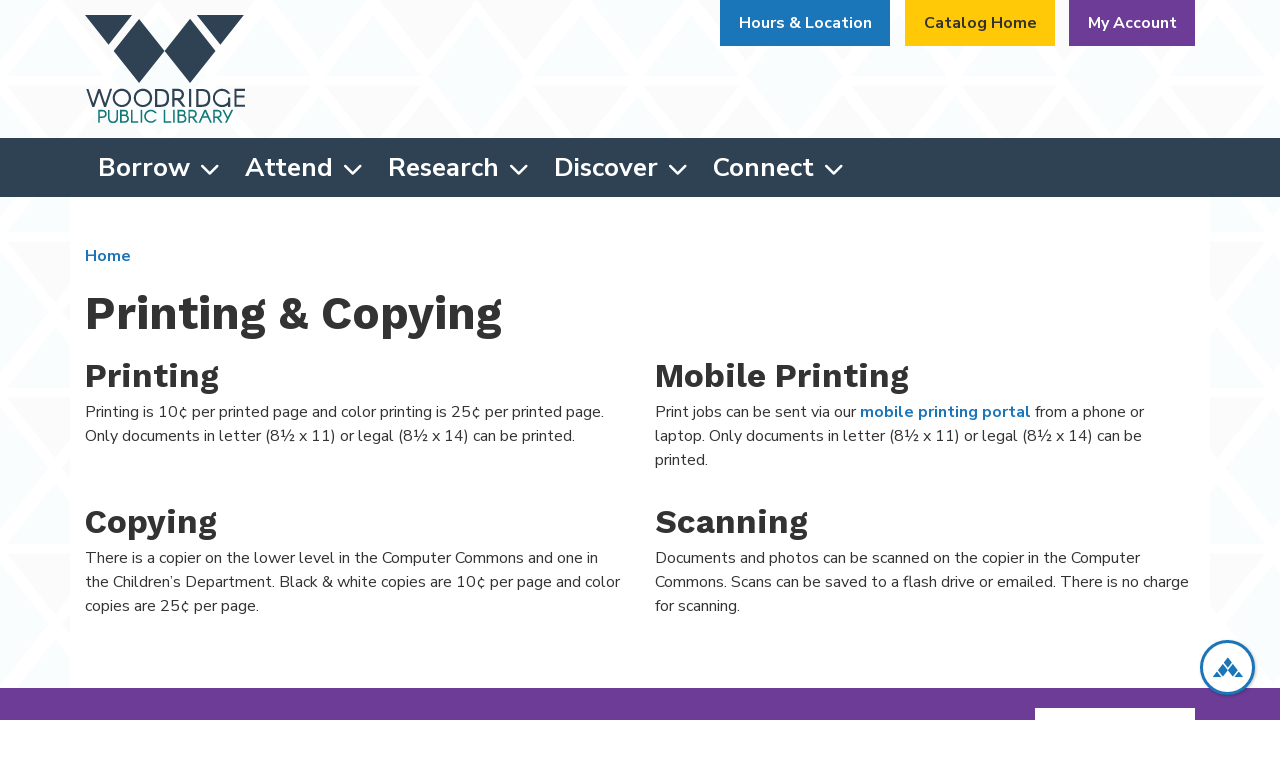

--- FILE ---
content_type: text/html; charset=UTF-8
request_url: https://www.woodridgelibrary.org/printing-copying
body_size: 9143
content:
<!DOCTYPE html>
<html lang="en" dir="ltr">
  <head>
    <meta charset="utf-8" />
<meta name="description" content="Information about printing and copying at the Woodridge Public Library using our copiers and scanner." />
<link rel="canonical" href="https://www.woodridgelibrary.org/printing-copying" />
<meta name="Generator" content="Drupal 11 (https://www.drupal.org)" />
<meta name="MobileOptimized" content="width" />
<meta name="HandheldFriendly" content="true" />
<meta name="viewport" content="width=device-width, initial-scale=1.0" />
<link rel="icon" href="/themes/custom/website_theme/favicon.ico" type="image/vnd.microsoft.icon" />
<link rel="alternate" hreflang="en" href="https://www.woodridgelibrary.org/printing-copying" />

    <title>Printing &amp; Copying | Woodridge Public Library</title>
        <style>
      :root {
        --calendar-theme-external-link-content: "Opens\20 in\20 a\20 new\20 tab\3A \20 ";
      }
    </style>
    <link rel="stylesheet" media="all" href="/core/modules/system/css/components/align.module.css?t95910" />
<link rel="stylesheet" media="all" href="/core/modules/system/css/components/container-inline.module.css?t95910" />
<link rel="stylesheet" media="all" href="/core/modules/system/css/components/clearfix.module.css?t95910" />
<link rel="stylesheet" media="all" href="/core/modules/system/css/components/hidden.module.css?t95910" />
<link rel="stylesheet" media="all" href="/core/modules/system/css/components/js.module.css?t95910" />
<link rel="stylesheet" media="all" href="/core/modules/layout_discovery/layouts/onecol/onecol.css?t95910" />
<link rel="stylesheet" media="all" href="/modules/custom/library_calendar/lc_calendar_theme/css/base.css?t95910" />
<link rel="stylesheet" media="all" href="/modules/custom/library_calendar/lc_calendar_theme/css/state.css?t95910" />
<link rel="stylesheet" media="all" href="/modules/custom/library_calendar/lc_calendar_theme/css/components/branch-selector.css?t95910" />
<link rel="stylesheet" media="all" href="/modules/contrib/office_hours/css/office_hours.css?t95910" />
<link rel="stylesheet" media="all" href="/themes/custom/calendar_theme/node_modules/%40fortawesome/fontawesome-free/css/all.min.css?t95910" />
<link rel="stylesheet" media="all" href="/themes/custom/website_theme/css/style?t95910" />

    
  </head>
  <body class="path-node page-node-type-landing-page no-js">
        <a href="#main-content" class="visually-hidden focusable skip-link">
      Skip to main content
    </a>
    
      <div class="dialog-off-canvas-main-canvas" data-off-canvas-main-canvas>
    

<header class="header">
  <div class="position-relative">
    <div class="container">
      <div class="row">
        <div class="col-8 col-sm-6 col-lg-2 mx-auto branding-col">
            <div>
    
<div id="block-website-theme-branding" class="block block-system block-system-branding-block position-relative">
  
    
        
              
    <a class="site-logo" href="/" rel="home">
      <img src="/themes/custom/website_theme/logo.svg" alt="Homepage of Woodridge Public Library" fetchpriority="high">
    </a>
  </div>

  </div>

        </div>

        <div class="col-12 col-lg-10 header-content-col">
            <div class="header-content-container">
    
<div id="block-googletranslatewidget" class="block block-block-content block-block-contentda7e3755-1d96-4bcd-b0e1-6ffaf65e47cf position-relative">
  
    
      

            <div class="field-container"><div id="google_translate_element"></div>

<script type="text/javascript">
function googleTranslateElementInit() {
  new google.translate.TranslateElement({pageLanguage: 'en'}, 'google_translate_element');
}
</script>

<script type="text/javascript" src="//translate.google.com/translate_a/element.js?cb=googleTranslateElementInit"></script></div>
      
  </div>

<div id="block-website-theme-branchselect" class="block block-lc-branch-select block-lc-branch-select-block position-relative">
  
    
      


    
<div class="lc-branch-select">
    <div class="lc-branch-select__wrapper lc-branch-select__wrapper--single lc-branch-select__wrapper--open">
    <div class="lc-branch-select__content-container">
      
              
                  <button class="button lc-branch-select__collapse" type="button">
            Hours &amp; Location
          </button>
        
        <div class="lc-branch-select__collapsed-wrapper">
                        
          
          <div class="lc-branch-select__content">
            <div>
  
      <h2><a href="/branch/woodridge-public-library">

            <div class="field-container">Woodridge Public Library</div>
      </a></h2>
    
  

<div class="lc-branch-select__branch lc-branch-select__branch--93" data-branch="93">
  <div class="lc-branch-select__branch--hidden-region">
    
<div class="block block-layout-builder block-field-blocktaxonomy-termlc-library-branchfield-lc-branch-hours position-relative">
  
    
      

      <div class="field-container">
              <div><div class="office-hours office-hours office-hours-status--closed"><div class="office-hours__item"><span class="office-hours__item-slots">9:00am-9:00pm</span><span><br /></span></div></div></div>
          </div>
  
  </div>

  </div>
  <div class="lc-branch-selector-content-row">
    <div class="lc-branch-selector-content-col">
      <div>
        
<div class="block block-layout-builder block-field-blocktaxonomy-termlc-library-branchfield-lc-phone-number position-relative">
  
    
      

            <div class="field-container"><a href="tel:6309647899">(630) 964-7899</a></div>
      
  </div>

<div class="block block-layout-builder block-field-blocktaxonomy-termlc-library-branchfield-lc-address position-relative">
  
    
      

            <div class="field-container"><p class="address" translate="no"><span class="organization">Woodridge Public Library</span><br>
<span class="address-line1">3 Plaza Dr</span><br>
<span class="locality">Woodridge</span>, <span class="administrative-area">IL</span> <span class="postal-code">60517</span><br>
<span class="country">United States</span></p></div>
      
  </div>

<div class="block block-layout-builder block-extra-field-blocktaxonomy-termlc-library-branchmap-link position-relative">
  
    
      <a href="http://maps.google.com/?q=3%20Plaza%20Dr%2C%2BWoodridge%2C%2BIL%2C%2B60517" target="_blank">View on Google Maps</a>
  </div>

      </div>
    </div>
    <div class="lc-branch-selector-content-col">
      <div>
        
<div class="block block-layout-builder block-field-blocktaxonomy-termlc-library-branchfield-lc-branch-hours position-relative">
  
    
      

      <div class="field-container">
              <div><div class="office-hours office-hours office-hours-status--closed"><div class="office-hours__item"><span class="office-hours__item-label">Sun: </span><span class="office-hours__item-slots">1:00pm-5:00pm</span><span><br /></span></div><div class="office-hours__item"><span class="office-hours__item-label">Mon-Fri: </span><span class="office-hours__item-slots">9:00am-9:00pm</span><span><br /></span></div><div class="office-hours__item"><span class="office-hours__item-label">Sat: </span><span class="office-hours__item-slots">9:00am-5:00pm</span><span><br /></span></div></div></div>
          </div>
  
  </div>

      </div>
    </div>
  </div>
</div>

</div>

          </div>
        </div>
          </div>
  </div>
</div>

  </div>

<div id="block-headerbuttons" class="block block-block-content block-block-contentf7b31bbb-9efc-46ef-8509-4e9d0da75479 position-relative">
  
    
      

            <div class="field-container"><a class="btn btn-warning btn-header" href="https://wrs.swanlibraries.net/">Catalog Home</a>
<a class="btn btn-info btn-header" href="https://wrs.swanlibraries.net/MyAccount/Home">My Account</a></div>
      
  </div>

  </div>

        </div>
      </div>
    </div>
  </div>

  <div class="navigation-container">
    <div class="container">
        <div>
    

<div class="navbar-container">
  <nav id="block-website-theme-main-menu" class="navbar navbar-expand-lg" role="navigation" aria-labelledby="block-website-theme-main-menu-menu">
                      
    <h2 class="visually-hidden" id="block-website-theme-main-menu-menu">Main navigation</h2>
    

    <button class="navbar-toggler" type="button" data-toggle="collapse"
        data-target="#navbarSupportedContent"
        aria-controls="navbarSupportedContent" aria-expanded="false"
        aria-label="Toggle navigation">
      <i class="fas fa-bars"></i>

      <span class="visually-hidden">
        Toggle Navigation      </span>
    </button>

    <div class="collapse navbar-collapse" id="navbarSupportedContent">
              


  
            <ul class="nav navbar-nav" role="menu">
    
          
                    
      
      <li class="nav-item dropdown" role="none">
        
        
                          
        <span class="nav-link nav-level-0 has-children" data-nav-level="0" role="menuitem" aria-expanded="false" aria-haspopup="true" aria-controls="dropdown-borrow" data-dropdown="dropdown-borrow" tabindex="0">Borrow</span>

                  <button class="btn d-lg-none" type="button">
            <i class="fas fa-chevron-down" role="presentation"></i>
            <span class="visually-hidden">Open Menu</span>
          </button>

            
      
          <div class="mega-menu-container">
          <ul class="dropdown-menu" id="dropdown-borrow" role="menu">
    
          
      
                    
      <li class="nav-item menu-action menu-action-fas fa-search" role="none">
        
        
        
        <a href="https://wrs.swanlibraries.net/" class="menu-action menu-action-fas fa-search nav-link nav-level-1" data-nav-level="1" role="menuitem">Search the Catalog</a>

              </li>
          
                    
      
      <li class="nav-item dropdown" role="none">
        
        
                          
        <span class="nav-link nav-level-1 has-children" data-nav-level="1" role="menuitem" aria-expanded="false" aria-haspopup="true" aria-controls="dropdown-library-cards" data-dropdown="dropdown-library-cards" tabindex="0">Library Cards</span>

                  <button class="btn d-lg-none" type="button">
            <i class="fas fa-chevron-down" role="presentation"></i>
            <span class="visually-hidden">Open Menu</span>
          </button>

            
      
          <ul class="dropdown-menu" id="dropdown-library-cards" role="menu">
    
          
      
      
      <li class="nav-item" role="none">
        
        
        
        <a href="/get-a-card" class="nav-link nav-level-2" data-nav-level="2" role="menuitem" data-drupal-link-system-path="node/110">Get a Card</a>

              </li>
          
      
      
      <li class="nav-item" role="none">
        
        
        
        <a href="/get-a-card/studentcards" class="nav-link nav-level-2" data-nav-level="2" role="menuitem" data-drupal-link-system-path="node/78382">Student Cards</a>

              </li>
          
      
      
      <li class="nav-item" role="none">
        
        
        
        <a href="/using-your-card" class="nav-link nav-level-2" data-nav-level="2" role="menuitem" data-drupal-link-system-path="node/111">Using Your Card</a>

              </li>
          
      
      
      <li class="nav-item" role="none">
        
        
        
        <a href="https://wrs.swanlibraries.net/MyAccount/Home" class="nav-link nav-level-2" data-nav-level="2" role="menuitem">My Account</a>

              </li>
          
      
      
      <li class="nav-item" role="none">
        
        
        
        <a href="/curbside" class="nav-link nav-level-2" data-nav-level="2" role="menuitem" data-drupal-link-system-path="node/112">Curbside Pickup</a>

              </li>
        </ul>

      
              </li>
          
                    
      
      <li class="nav-item dropdown" role="none">
        
        
                          
        <span class="nav-link nav-level-1 has-children" data-nav-level="1" role="menuitem" aria-expanded="false" aria-haspopup="true" aria-controls="dropdown-find-books-more" data-dropdown="dropdown-find-books-more" tabindex="0">Find Books &amp; More</span>

                  <button class="btn d-lg-none" type="button">
            <i class="fas fa-chevron-down" role="presentation"></i>
            <span class="visually-hidden">Open Menu</span>
          </button>

            
      
          <ul class="dropdown-menu" id="dropdown-find-books-more" role="menu">
    
          
      
      
      <li class="nav-item" role="none">
        
        
        
        <a href="/recommendations" class="nav-link nav-level-2" data-nav-level="2" role="menuitem" data-drupal-link-system-path="node/113">Book Recommendations</a>

              </li>
          
      
      
      <li class="nav-item" role="none">
        
        
        
        <a href="/suggest-purchase" class="nav-link nav-level-2" data-nav-level="2" role="menuitem" data-drupal-link-system-path="node/115">Suggest a Purchase</a>

              </li>
          
      
      
      <li class="nav-item" role="none">
        
        
        
        <a href="/passes" class="nav-link nav-level-2" data-nav-level="2" role="menuitem" data-drupal-link-system-path="node/116">Museum &amp; Park Passes</a>

              </li>
        </ul>

      
              </li>
          
                    
      
      <li class="nav-item dropdown" role="none">
        
        
                          
        <span class="nav-link nav-level-1 has-children" data-nav-level="1" role="menuitem" aria-expanded="false" aria-haspopup="true" aria-controls="dropdown-download-stream" data-dropdown="dropdown-download-stream" tabindex="0">Download &amp; Stream</span>

                  <button class="btn d-lg-none" type="button">
            <i class="fas fa-chevron-down" role="presentation"></i>
            <span class="visually-hidden">Open Menu</span>
          </button>

            
      
          <ul class="dropdown-menu" id="dropdown-download-stream" role="menu">
    
          
      
      
      <li class="nav-item" role="none">
        
        
        
        <a href="https://libbyapp.com/library/mediaondemand" class="nav-link nav-level-2" data-nav-level="2" role="menuitem">Libby/Overdrive</a>

              </li>
          
      
      
      <li class="nav-item" role="none">
        
        
        
        <a href="https://www.hoopladigital.com/" class="nav-link nav-level-2" data-nav-level="2" role="menuitem">Hoopla</a>

              </li>
          
      
      
      <li class="nav-item" role="none">
        
        
        
        <a href="/download-stream" class="nav-link nav-level-2" data-nav-level="2" role="menuitem" data-drupal-link-system-path="download-stream">View All</a>

              </li>
        </ul>

      
              </li>
        </ul>

          </div>
      
              </li>
          
                    
      
      <li class="nav-item dropdown" role="none">
        
        
                          
        <span class="nav-link nav-level-0 has-children" data-nav-level="0" role="menuitem" aria-expanded="false" aria-haspopup="true" aria-controls="dropdown-attend" data-dropdown="dropdown-attend" tabindex="0">Attend</span>

                  <button class="btn d-lg-none" type="button">
            <i class="fas fa-chevron-down" role="presentation"></i>
            <span class="visually-hidden">Open Menu</span>
          </button>

            
      
          <div class="mega-menu-container">
          <ul class="dropdown-menu" id="dropdown-attend" role="menu">
    
          
      
                    
      <li class="nav-item menu-action menu-action-fas fa-calendar-alt" role="none">
        
        
        
        <a href="/events" class="menu-action menu-action-fas fa-calendar-alt nav-link nav-level-1" data-nav-level="1" role="menuitem" data-drupal-link-system-path="events">Upcoming Events</a>

              </li>
          
                    
      
      <li class="nav-item dropdown" role="none">
        
        
                          
        <span class="nav-link nav-level-1 has-children" data-nav-level="1" role="menuitem" aria-expanded="false" aria-haspopup="true" aria-controls="dropdown-featured" data-dropdown="dropdown-featured" tabindex="0">Featured</span>

                  <button class="btn d-lg-none" type="button">
            <i class="fas fa-chevron-down" role="presentation"></i>
            <span class="visually-hidden">Open Menu</span>
          </button>

            
      
          <ul class="dropdown-menu" id="dropdown-featured" role="menu">
    
          
      
      
      <li class="nav-item" role="none">
        
        
        
        <a href="/storytimes" class="nav-link nav-level-2" data-nav-level="2" role="menuitem" data-drupal-link-system-path="node/118">Storytimes</a>

              </li>
          
      
      
      <li class="nav-item" role="none">
        
        
        
        <a href="/events/month" class="nav-link nav-level-2" data-nav-level="2" role="menuitem" data-drupal-link-system-path="events/month">This Month</a>

              </li>
          
      
      
      <li class="nav-item" role="none">
        
        
        
        <a href="https://www.glenbardgps.org/" class="nav-link nav-level-2" data-nav-level="2" role="menuitem">Glenbard Parent Series</a>

              </li>
          
      
      
      <li class="nav-item" role="none">
        
        
        
        <a href="/events/upcoming?keywords=illinois%20libraries%20present" class="nav-link nav-level-2" data-nav-level="2" role="menuitem" data-drupal-link-query="{&quot;keywords&quot;:&quot;illinois libraries present&quot;}" data-drupal-link-system-path="events/upcoming">Illinois Libraries Present</a>

              </li>
        </ul>

      
              </li>
          
                    
      
      <li class="nav-item dropdown" role="none">
        
        
                          
        <span class="nav-link nav-level-1 has-children" data-nav-level="1" role="menuitem" aria-expanded="false" aria-haspopup="true" aria-controls="dropdown-newsletters" data-dropdown="dropdown-newsletters" tabindex="0">Newsletters</span>

                  <button class="btn d-lg-none" type="button">
            <i class="fas fa-chevron-down" role="presentation"></i>
            <span class="visually-hidden">Open Menu</span>
          </button>

            
      
          <ul class="dropdown-menu" id="dropdown-newsletters" role="menu">
    
          
      
      
      <li class="nav-item" role="none">
        
        
        
        <a href="https://www.woodridgelibrary.org/sites/default/files/2025-11/Winter%20Guide%202025-26%20with%20registration%20links.pdf" class="nav-link nav-level-2" data-nav-level="2" role="menuitem">Winter Guide</a>

              </li>
          
      
      
      <li class="nav-item" role="none">
        
        
        
        <a href="https://conta.cc/4iYRnmk" class="nav-link nav-level-2" data-nav-level="2" role="menuitem">Monthly e-News</a>

              </li>
          
      
      
      <li class="nav-item" role="none">
        
        
        
        <a href="https://visitor.r20.constantcontact.com/d.jsp?llr=ifmp6bpab&amp;p=oi&amp;m=1115682222248&amp;sit=rqy5owjib&amp;f=f44d701b-4589-45c3-bc11-d4993c4a2c4c" class="nav-link nav-level-2" data-nav-level="2" role="menuitem">Subscribe to e-News</a>

              </li>
        </ul>

      
              </li>
          
                    
      
      <li class="nav-item dropdown" role="none">
        
        
                          
        <span class="nav-link nav-level-1 has-children" data-nav-level="1" role="menuitem" aria-expanded="false" aria-haspopup="true" aria-controls="dropdown-just-for" data-dropdown="dropdown-just-for" tabindex="0">Just For</span>

                  <button class="btn d-lg-none" type="button">
            <i class="fas fa-chevron-down" role="presentation"></i>
            <span class="visually-hidden">Open Menu</span>
          </button>

            
      
          <ul class="dropdown-menu" id="dropdown-just-for" role="menu">
    
          
      
      
      <li class="nav-item" role="none">
        
        
        
        <a href="/events/upcoming?age_groups%5B98%5D=98" class="nav-link nav-level-2" data-nav-level="2" role="menuitem" data-drupal-link-query="{&quot;age_groups&quot;:{&quot;98&quot;:&quot;98&quot;}}" data-drupal-link-system-path="events/upcoming">Kids</a>

              </li>
          
      
      
      <li class="nav-item" role="none">
        
        
        
        <a href="/events/upcoming?age_groups%5B99%5D=99" class="nav-link nav-level-2" data-nav-level="2" role="menuitem" data-drupal-link-query="{&quot;age_groups&quot;:{&quot;99&quot;:&quot;99&quot;}}" data-drupal-link-system-path="events/upcoming">Teens</a>

              </li>
          
      
      
      <li class="nav-item" role="none">
        
        
        
        <a href="/events/upcoming?age_groups%5B95%5D=95&amp;age_groups%5B97%5D=97" class="nav-link nav-level-2" data-nav-level="2" role="menuitem" data-drupal-link-query="{&quot;age_groups&quot;:{&quot;95&quot;:&quot;95&quot;,&quot;97&quot;:&quot;97&quot;}}" data-drupal-link-system-path="events/upcoming">Adults</a>

              </li>
        </ul>

      
              </li>
        </ul>

          </div>
      
              </li>
          
                    
      
      <li class="nav-item dropdown" role="none">
        
        
                          
        <span class="nav-link nav-level-0 has-children" data-nav-level="0" role="menuitem" aria-expanded="false" aria-haspopup="true" aria-controls="dropdown-research" data-dropdown="dropdown-research" tabindex="0">Research</span>

                  <button class="btn d-lg-none" type="button">
            <i class="fas fa-chevron-down" role="presentation"></i>
            <span class="visually-hidden">Open Menu</span>
          </button>

            
      
          <div class="mega-menu-container">
          <ul class="dropdown-menu" id="dropdown-research" role="menu">
    
          
      
                    
      <li class="nav-item menu-action menu-action-fas fa-laptop" role="none">
        
        
        
        <a href="/resources" class="menu-action menu-action-fas fa-laptop nav-link nav-level-1" data-nav-level="1" role="menuitem" data-drupal-link-system-path="resources">All Resources</a>

              </li>
          
                    
      
      <li class="nav-item dropdown" role="none">
        
        
                          
        <span class="nav-link nav-level-1 has-children" data-nav-level="1" role="menuitem" aria-expanded="false" aria-haspopup="true" aria-controls="dropdown-popular-resources" data-dropdown="dropdown-popular-resources" tabindex="0">Popular Resources</span>

                  <button class="btn d-lg-none" type="button">
            <i class="fas fa-chevron-down" role="presentation"></i>
            <span class="visually-hidden">Open Menu</span>
          </button>

            
      
          <ul class="dropdown-menu" id="dropdown-popular-resources" role="menu">
    
          
      
      
      <li class="nav-item" role="none">
        
        
        
        <a href="/databases/ancestry-library-edition" class="nav-link nav-level-2" data-nav-level="2" role="menuitem" data-drupal-link-system-path="node/34">Ancestry</a>

              </li>
          
      
      
      <li class="nav-item" role="none">
        
        
        
        <a href="https://investors.valueline.com/Users/Account/barcode?urlid=3992f5df-c9bf-403b-9a1d-532c144341cc&amp;=2&amp;o=research&amp;lp=secure%2fdashboard" class="nav-link nav-level-2" data-nav-level="2" role="menuitem">ValueLine</a>

              </li>
          
      
      
      <li class="nav-item" role="none">
        
        
        
        <a href="/databases/public-records" class="nav-link nav-level-2" data-nav-level="2" role="menuitem" data-drupal-link-system-path="node/314">Public Records</a>

              </li>
          
      
      
      <li class="nav-item" role="none">
        
        
        
        <a href="http://libraries.mangolanguages.com/woodridge/start" class="nav-link nav-level-2" data-nav-level="2" role="menuitem">Mango Languages</a>

              </li>
        </ul>

      
              </li>
          
                    
      
      <li class="nav-item dropdown" role="none">
        
        
                          
        <span class="nav-link nav-level-1 has-children" data-nav-level="1" role="menuitem" aria-expanded="false" aria-haspopup="true" aria-controls="dropdown-newspapers" data-dropdown="dropdown-newspapers" tabindex="0">Newspapers</span>

                  <button class="btn d-lg-none" type="button">
            <i class="fas fa-chevron-down" role="presentation"></i>
            <span class="visually-hidden">Open Menu</span>
          </button>

            
      
          <ul class="dropdown-menu" id="dropdown-newspapers" role="menu">
    
          
      
      
      <li class="nav-item" role="none">
        
        
        
        <a href="http://search.proquest.com/chicagotribune/?accountid=38403" class="nav-link nav-level-2" data-nav-level="2" role="menuitem">Chicago Tribune</a>

              </li>
          
      
      
      <li class="nav-item" role="none">
        
        
        
        <a href="http://search.proquest.com/hnpchicagotribune/?accountid=38403" class="nav-link nav-level-2" data-nav-level="2" role="menuitem">Historical Chicago Tribune</a>

              </li>
          
      
      
      <li class="nav-item" role="none">
        
        
        
        <a href="http://search.proquest.com/hnpnewyorktimes/?accountid=38403" class="nav-link nav-level-2" data-nav-level="2" role="menuitem">New York Times</a>

              </li>
          
      
      
      <li class="nav-item" role="none">
        
        
        
        <a href="http://search.proquest.com/wallstreetjournal/?accountid=38403" class="nav-link nav-level-2" data-nav-level="2" role="menuitem">The Wall Street Journal</a>

              </li>
        </ul>

      
              </li>
          
                    
      
      <li class="nav-item dropdown" role="none">
        
        
                          
        <span class="nav-link nav-level-1 has-children" data-nav-level="1" role="menuitem" aria-expanded="false" aria-haspopup="true" aria-controls="dropdown-special-interest" data-dropdown="dropdown-special-interest" tabindex="0">Special Interest</span>

                  <button class="btn d-lg-none" type="button">
            <i class="fas fa-chevron-down" role="presentation"></i>
            <span class="visually-hidden">Open Menu</span>
          </button>

            
      
          <ul class="dropdown-menu" id="dropdown-special-interest" role="menu">
    
          
      
      
      <li class="nav-item" role="none">
        
        
        
        <a href="/genealogy" class="nav-link nav-level-2" data-nav-level="2" role="menuitem" data-drupal-link-system-path="node/121">Genealogy</a>

              </li>
          
      
      
      <li class="nav-item" role="none">
        
        
        
        <a href="/local-history" class="nav-link nav-level-2" data-nav-level="2" role="menuitem" data-drupal-link-system-path="node/122">Local History</a>

              </li>
          
      
      
      <li class="nav-item" role="none">
        
        
        
        <a href="/local-history/library" class="nav-link nav-level-2" data-nav-level="2" role="menuitem" data-drupal-link-system-path="node/324">Library History</a>

              </li>
          
      
      
      <li class="nav-item" role="none">
        
        
        
        <a href="/esl-ell-resources" class="nav-link nav-level-2" data-nav-level="2" role="menuitem" data-drupal-link-system-path="node/302">ESL/ELL Resources</a>

              </li>
          
      
      
      <li class="nav-item" role="none">
        
        
        
        <a href="https://www.woodridgelibrary.org/tax-info" class="nav-link nav-level-2" data-nav-level="2" role="menuitem">Tax Information</a>

              </li>
          
      
      
      <li class="nav-item" role="none">
        
        
        
        <a href="/social_services_resources" class="nav-link nav-level-2" data-nav-level="2" role="menuitem" data-drupal-link-system-path="social_services_resources">Social Services Resources</a>

              </li>
        </ul>

      
              </li>
        </ul>

          </div>
      
              </li>
          
                    
      
      <li class="nav-item dropdown" role="none">
        
        
                          
        <span class="nav-link nav-level-0 has-children" data-nav-level="0" role="menuitem" aria-expanded="false" aria-haspopup="true" aria-controls="dropdown-discover" data-dropdown="dropdown-discover" tabindex="0">Discover</span>

                  <button class="btn d-lg-none" type="button">
            <i class="fas fa-chevron-down" role="presentation"></i>
            <span class="visually-hidden">Open Menu</span>
          </button>

            
      
          <div class="mega-menu-container">
          <ul class="dropdown-menu" id="dropdown-discover" role="menu">
    
          
      
                    
      <li class="nav-item menu-action menu-action-fas fa-print" role="none">
        
        
        
        <a href="https://tbs.eprintit.com/portal/#/ppl/upload/woodridgepl" class="menu-action menu-action-fas fa-print nav-link nav-level-1" title="Go to our Mobile Printing site" data-nav-level="1" role="menuitem">Mobile Printing</a>

              </li>
          
                    
      
      <li class="nav-item dropdown" role="none">
        
        
                          
        <span class="nav-link nav-level-1 has-children" data-nav-level="1" role="menuitem" aria-expanded="false" aria-haspopup="true" aria-controls="dropdown-technology" data-dropdown="dropdown-technology" tabindex="0">Technology</span>

                  <button class="btn d-lg-none" type="button">
            <i class="fas fa-chevron-down" role="presentation"></i>
            <span class="visually-hidden">Open Menu</span>
          </button>

            
      
          <ul class="dropdown-menu" id="dropdown-technology" role="menu">
    
          
      
      
      <li class="nav-item" role="none">
        
        
        
        <a href="/computers-wifi" class="nav-link nav-level-2" data-nav-level="2" role="menuitem" data-drupal-link-system-path="node/125">Computers &amp; WiFi</a>

              </li>
          
      
      
      <li class="nav-item" role="none">
        
        
        
        <a href="/printing-copying" class="nav-link nav-level-2 is-active" data-nav-level="2" role="menuitem" data-drupal-link-system-path="node/126" aria-current="page">Printing &amp; Copying</a>

              </li>
          
      
      
      <li class="nav-item" role="none">
        
        
        
        <a href="/library-apps" class="nav-link nav-level-2" data-nav-level="2" role="menuitem" data-drupal-link-system-path="node/128">Library Apps</a>

              </li>
        </ul>

      
              </li>
          
                    
      
      <li class="nav-item dropdown" role="none">
        
        
                          
        <span class="nav-link nav-level-1 has-children" data-nav-level="1" role="menuitem" aria-expanded="false" aria-haspopup="true" aria-controls="dropdown-at-the-library" data-dropdown="dropdown-at-the-library" tabindex="0">At the Library</span>

                  <button class="btn d-lg-none" type="button">
            <i class="fas fa-chevron-down" role="presentation"></i>
            <span class="visually-hidden">Open Menu</span>
          </button>

            
      
          <ul class="dropdown-menu" id="dropdown-at-the-library" role="menu">
    
          
      
      
      <li class="nav-item" role="none">
        
        
        
        <a href="/reserve-room/room?room_type=166&amp;op=Apply&amp;form_build_id=form-TKp_75VsguExjQreGfozilwoIJQjvj7N0FExO1Z2JhA&amp;form_id=lc_reserve_by_time" class="nav-link nav-level-2" data-nav-level="2" role="menuitem" data-drupal-link-query="{&quot;form_build_id&quot;:&quot;form-TKp_75VsguExjQreGfozilwoIJQjvj7N0FExO1Z2JhA&quot;,&quot;form_id&quot;:&quot;lc_reserve_by_time&quot;,&quot;op&quot;:&quot;Apply&quot;,&quot;room_type&quot;:&quot;166&quot;}" data-drupal-link-system-path="node/3">Meeting Rooms</a>

              </li>
          
      
      
      <li class="nav-item" role="none">
        
        
        
        <a href="/study-rooms" class="nav-link nav-level-2" data-nav-level="2" role="menuitem" data-drupal-link-system-path="node/129">Study Rooms</a>

              </li>
          
      
      
      <li class="nav-item" role="none">
        
        
        
        <a href="/featured-artist" class="nav-link nav-level-2" data-nav-level="2" role="menuitem" data-drupal-link-system-path="node/36399">Art Gallery</a>

              </li>
        </ul>

      
              </li>
          
                    
      
      <li class="nav-item dropdown" role="none">
        
        
                          
        <span class="nav-link nav-level-1 has-children" data-nav-level="1" role="menuitem" aria-expanded="false" aria-haspopup="true" aria-controls="dropdown-at-home" data-dropdown="dropdown-at-home" tabindex="0">At Home</span>

                  <button class="btn d-lg-none" type="button">
            <i class="fas fa-chevron-down" role="presentation"></i>
            <span class="visually-hidden">Open Menu</span>
          </button>

            
      
          <ul class="dropdown-menu" id="dropdown-at-home" role="menu">
    
          
      
      
      <li class="nav-item" role="none">
        
        
        
        <a href="/littlest-learners" class="nav-link nav-level-2" data-nav-level="2" role="menuitem" data-drupal-link-system-path="node/130">Littlest Learners</a>

              </li>
          
      
      
      <li class="nav-item" role="none">
        
        
        
        <a href="/grab-n-go-storytime-bags" class="nav-link nav-level-2" data-nav-level="2" role="menuitem" data-drupal-link-system-path="node/318">Grab N&#039; Go Storytime Bags</a>

              </li>
          
      
      
      <li class="nav-item" role="none">
        
        
        
        <a href="https://www.woodridgelibrary.org/sites/default/files/2025-12/Winter%2025%20TM.pdf" class="nav-link nav-level-2" data-nav-level="2" role="menuitem">Winter Activity Kits</a>

              </li>
        </ul>

      
              </li>
        </ul>

          </div>
      
              </li>
          
                    
      
      <li class="nav-item dropdown" role="none">
        
        
                          
        <span class="nav-link nav-level-0 has-children" data-nav-level="0" role="menuitem" aria-expanded="false" aria-haspopup="true" aria-controls="dropdown-connect" data-dropdown="dropdown-connect" tabindex="0">Connect</span>

                  <button class="btn d-lg-none" type="button">
            <i class="fas fa-chevron-down" role="presentation"></i>
            <span class="visually-hidden">Open Menu</span>
          </button>

            
      
          <div class="mega-menu-container">
          <ul class="dropdown-menu" id="dropdown-connect" role="menu">
    
          
      
                    
      <li class="nav-item menu-action menu-action-fas fa-map-marker-alt" role="none">
        
        
        
        <a href="/hours-location" class="menu-action menu-action-fas fa-map-marker-alt nav-link nav-level-1" data-nav-level="1" role="menuitem" data-drupal-link-system-path="node/135">Hours &amp; Location</a>

              </li>
          
                    
      
      <li class="nav-item dropdown" role="none">
        
        
                          
        <span class="nav-link nav-level-1 has-children" data-nav-level="1" role="menuitem" aria-expanded="false" aria-haspopup="true" aria-controls="dropdown-library-information" data-dropdown="dropdown-library-information" tabindex="0">Library Information</span>

                  <button class="btn d-lg-none" type="button">
            <i class="fas fa-chevron-down" role="presentation"></i>
            <span class="visually-hidden">Open Menu</span>
          </button>

            
      
          <ul class="dropdown-menu" id="dropdown-library-information" role="menu">
    
          
      
      
      <li class="nav-item" role="none">
        
        
        
        <a href="/our-team" class="nav-link nav-level-2" data-nav-level="2" role="menuitem" data-drupal-link-system-path="node/136">Our Team</a>

              </li>
          
      
      
      <li class="nav-item" role="none">
        
        
        
        <a href="/board" class="nav-link nav-level-2" data-nav-level="2" role="menuitem" data-drupal-link-system-path="node/137">Board of Trustees</a>

              </li>
          
      
      
      <li class="nav-item" role="none">
        
        
        
        <a href="/policies" class="nav-link nav-level-2" data-nav-level="2" role="menuitem" data-drupal-link-system-path="policies">Policies</a>

              </li>
          
      
      
      <li class="nav-item" role="none">
        
        
        
        <a href="/budget-financials" class="nav-link nav-level-2" data-nav-level="2" role="menuitem" data-drupal-link-system-path="node/37743">Budget &amp; Financials</a>

              </li>
          
      
      
      <li class="nav-item" role="none">
        
        
        
        <a href="/strategic-plan" class="nav-link nav-level-2" data-nav-level="2" role="menuitem" data-drupal-link-system-path="node/138">Strategic Plan</a>

              </li>
          
      
      
      <li class="nav-item" role="none">
        
        
        
        <a href="/jobs" class="nav-link nav-level-2" data-nav-level="2" role="menuitem" data-drupal-link-system-path="node/139">Jobs</a>

              </li>
          
      
      
      <li class="nav-item" role="none">
        
        
        
        <a href="/contact" class="nav-link nav-level-2" data-nav-level="2" role="menuitem" data-drupal-link-system-path="node/140">Contact Us</a>

              </li>
        </ul>

      
              </li>
          
                    
      
      <li class="nav-item dropdown" role="none">
        
        
                          
        <span class="nav-link nav-level-1 has-children" data-nav-level="1" role="menuitem" aria-expanded="false" aria-haspopup="true" aria-controls="dropdown-get-involved" data-dropdown="dropdown-get-involved" tabindex="0">Get Involved</span>

                  <button class="btn d-lg-none" type="button">
            <i class="fas fa-chevron-down" role="presentation"></i>
            <span class="visually-hidden">Open Menu</span>
          </button>

            
      
          <ul class="dropdown-menu" id="dropdown-get-involved" role="menu">
    
          
      
      
      <li class="nav-item" role="none">
        
        
        
        <a href="/donate" class="nav-link nav-level-2" data-nav-level="2" role="menuitem" data-drupal-link-system-path="node/141">Donate</a>

              </li>
          
      
      
      <li class="nav-item" role="none">
        
        
        
        <a href="/volunteer" class="nav-link nav-level-2" data-nav-level="2" role="menuitem" data-drupal-link-system-path="node/142">Volunteer</a>

              </li>
          
      
      
      <li class="nav-item" role="none">
        
        
        
        <a href="/friends" class="nav-link nav-level-2" data-nav-level="2" role="menuitem" data-drupal-link-system-path="node/148">Friends of the Library</a>

              </li>
          
      
      
      <li class="nav-item" role="none">
        
        
        
        <a href="/presenterprogram-proposal-form" class="nav-link nav-level-2" data-nav-level="2" role="menuitem" data-drupal-link-system-path="node/57548">Program Proposal Form</a>

              </li>
        </ul>

      
              </li>
          
                    
      
      <li class="nav-item dropdown" role="none">
        
        
                          
        <span class="nav-link nav-level-1 has-children" data-nav-level="1" role="menuitem" aria-expanded="false" aria-haspopup="true" aria-controls="dropdown-special-services" data-dropdown="dropdown-special-services" tabindex="0">Special Services</span>

                  <button class="btn d-lg-none" type="button">
            <i class="fas fa-chevron-down" role="presentation"></i>
            <span class="visually-hidden">Open Menu</span>
          </button>

            
      
          <ul class="dropdown-menu" id="dropdown-special-services" role="menu">
    
          
      
      
      <li class="nav-item" role="none">
        
        
        
        <a href="/homebound-delivery" class="nav-link nav-level-2" data-nav-level="2" role="menuitem" data-drupal-link-system-path="node/149">Homebound Delivery</a>

              </li>
          
      
      
      <li class="nav-item" role="none">
        
        
        
        <a href="/accessibility" class="nav-link nav-level-2" data-nav-level="2" role="menuitem" data-drupal-link-system-path="node/150">Accessibility</a>

              </li>
          
      
      
      <li class="nav-item" role="none">
        
        
        
        <a href="/community-outreach" class="nav-link nav-level-2" data-nav-level="2" role="menuitem" data-drupal-link-system-path="node/151">Community Outreach</a>

              </li>
        </ul>

      
              </li>
        </ul>

          </div>
      
              </li>
        </ul>

      


          </div>
  </nav>
</div>

  </div>

    </div>
  </div>
</header>

<div class="full-width-region">
  
</div>

<div class="content-background">
  <main role="main" class="main-container container">
    <a id="main-content" tabindex="-1"></a>

      <div>
    
<div id="block-googletagmanager" class="block block-block-content block-block-content59cb3399-6616-4c1b-a6a6-bde4bea1efb1 position-relative">
  
    
      

            <div class="field-container"><!-- Google tag (gtag.js) -->
<script async src="https://www.googletagmanager.com/gtag/js?id=G-8TE4GMZSZ7"></script>
<script>
  window.dataLayer = window.dataLayer || [];
  function gtag(){dataLayer.push(arguments);}
  gtag('js', new Date());

  gtag('config', 'G-8TE4GMZSZ7');
</script></div>
      
  </div>
<div data-drupal-messages-fallback class="hidden"></div>

<div id="block-website-theme-breadcrumbs" class="block block-system block-system-breadcrumb-block position-relative">
  
    
        <nav role="navigation" aria-label="Breadcrumb">
    <ol class="breadcrumb">
          <li class="breadcrumb-item">
        <a href="/">Home</a>
      </li>
        </ol>
  </nav>

  </div>

<div id="block-website-theme-page-title" class="block block-core block-page-title-block position-relative">
  
    
      
  <h1 class="mb-4">
<span>Printing &amp; Copying</span>
</h1>


  </div>

<div id="block-website-theme-content" class="block block-system block-system-main-block position-relative">
  
    
      
<article class="node node--type-landing-page node--view-mode-full">
  
  <div>
    <div>
  <div class="row">
                  <div class="col-md-6">
<div class="block block-layout-builder block-inline-blockbasic position-relative">
  
      <h2>Printing</h2>
    <a id="printing" class="anchor-link visually-hidden"></a>
    
      

            <div class="field-container"><p>Printing is&nbsp;10¢ per printed page and color printing is 25¢ per printed page. Only documents in letter (8½ x 11) or legal (8½ x 14) can be printed.</p></div>
      
  </div>
</div>
                        <div class="col-md-6">
<div class="block block-layout-builder block-inline-blockbasic position-relative">
  
      <h2>Mobile Printing</h2>
    <a id="mobile-printing" class="anchor-link visually-hidden"></a>
    
      

            <div class="field-container"><p>Print jobs can be sent via our&nbsp;<a href="https://tbs.eprintit.com/portal/#/ppl/upload/woodridgepl"><strong>mobile printing portal</strong></a>&nbsp;from a phone or laptop. Only documents in letter (8½ x 11) or legal (8½ x 14) can be printed.</p></div>
      
  </div>
</div>
            </div>
</div>
<div>
  <div class="row">
                  <div class="col-md-6">
<div class="block block-layout-builder block-inline-blockbasic position-relative">
  
      <h2>Copying</h2>
    <a id="copying" class="anchor-link visually-hidden"></a>
    
      

            <div class="field-container"><p>There is a copier on the lower level in the Computer Commons and one&nbsp;in the Children’s Department. Black &amp; white copies are&nbsp;10¢ per&nbsp;page and color copies are 25¢ per&nbsp;page.</p></div>
      
  </div>
</div>
                        <div class="col-md-6">
<div class="block block-layout-builder block-inline-blockbasic position-relative">
  
      <h2>Scanning</h2>
    <a id="scanning" class="anchor-link visually-hidden"></a>
    
      

            <div class="field-container"><p>Documents and photos can be scanned on the copier in the Computer Commons. Scans can be saved to a flash drive or emailed. There is no charge for scanning.&nbsp;</p></div>
      
  </div>
</div>
            </div>
</div>
  <div class="layout layout--onecol">
    <div >
      
    </div>
  </div>

  </div>
</article>

  </div>

<div id="block-website-theme-google-analytics" class="block block-block-content block-block-content68453890-5593-4f99-a339-29cd48e51f69 position-relative">
  
    
      

            <div class="field-container"><!-- Global site tag (gtag.js) - Google Analytics -->
<script async src="https://www.googletagmanager.com/gtag/js?id=UA-37145982-1"></script>
<script>
  window.dataLayer = window.dataLayer || [];
  function gtag(){dataLayer.push(arguments);}
  gtag('js', new Date());

  gtag('config', 'UA-37145982-1');
</script></div>
      
  </div>

  </div>

  </main>
</div>

  <div class="pre-footer">
    <div class="container">
        <div>
    
<div id="block-prefooter" class="block block-block-content block-block-content4c85ea67-1441-4342-ad99-07044bab76c3 position-relative">
  
    
      

            <div class="field-container"><div class="row">
  <div class="col-sm-12 col-md-3 col-lg-auto align-self-center">
    <h2 class="pre-footer-title">Stay Up to Date!</h2>
  </div>
  <div class="col-sm-12 col-md-6 pre-footer-text">
    Get the latest updates about what’s happening at the library!
  </div>
  <div class="col-sm-12 col-md-3 col-lg-2 ml-md-auto my-2 align-self-center">
    <a class="btn btn-white btn-block" href="https://visitor.r20.constantcontact.com/d.jsp?llr=ifmp6bpab&amp;p=oi&amp;m=1115682222248&amp;sit=rqy5owjib&amp;f=f44d701b-4589-45c3-bc11-d4993c4a2c4c">
      Sign Up
    </a>
  </div>
</div></div>
      
  </div>

  </div>

    </div>
  </div>

  <footer role="contentinfo" class="footer">
    <div class="container">
      <div class="footer-row">
                    <div class="row">
    
<div id="block-contactus" class="col-md block block-block-content block-block-content6d77cc07-5f2a-4453-bad9-e336b6d40842 position-relative">
  
      <h2>Contact Us</h2>
    <a id="contact-us" class="anchor-link visually-hidden"></a>
    
      

            <div class="field-container"><p>Woodridge Public Library<br>3 Plaza Drive<br>Woodridge, IL 60517<br>Map &amp; Directions<br><a href="tel:6309647899">(630) 964-7899</a><br><a href="/contact">Contact Us</a></p></div>
      
  </div>

<div id="block-connectwithus" class="col-md block block-block-content block-block-content56f11c0b-0827-4794-8b41-39d7b22ac7ba position-relative">
  
      <h2>Connect with Us!</h2>
    <a id="connect-with-us" class="anchor-link visually-hidden"></a>
    
      

            <div class="field-container"><a href="http://www.facebook.com/WoodridgeLibrary/" aria-label="View Woodridge Public Library on Facebook" class="text-decoration-none">
<i aria-hidden="true" class="fab fa-facebook fa-2x"></i>
</a>

&nbsp;

<a href="http://www.twitter.com/WoodridgePL" aria-label="View Woodridge Public Library on Twitter" class="text-decoration-none">
<i aria-hidden="true" class="fab fa-x-twitter fa-2x"></i>
</a>

&nbsp;

<a href="https://www.youtube.com/user/woodridgelibrary" aria-label="View Woodridge Public Library on YouTube" class="text-decoration-none">
<i aria-hidden="true" class="fab fa-youtube fa-2x"></i>
</a>

&nbsp;

<a href="https://www.instagram.com/woodridgelibrary/" aria-label="View Woodridge Public Library on Instagram" class="text-decoration-none">
<i aria-hidden="true" class="fab fa-instagram fa-2x"></i>
</a>

&nbsp;

<a href="https://www.flickr.com/photos/woodridgelibrary/collections/" aria-label="View Woodridge Public Library on Flickr" class="text-decoration-none">
<i aria-hidden="true" class="fab fa-flickr fa-2x"></i>
</a></div>
      
  </div>

<div id="block-footerspace" class="col-md block block-block-content block-block-content0b7d3233-1977-4456-9ccd-766a56ad2fab position-relative">
  
    
      
  </div>

  </div>

        
              </div>
      <a  href="#" title="Back To Top" aria-label="Back To Top" class="btn back-to-top">
          <svg class="site-icon" height="31" xmlns="http://www.w3.org/2000/svg" xmlns:xlink="http://www.w3.org/1999/xlink" version="1.1" id="Layer_1" x="0px" y="0px" viewBox="0 0 317.9 499.7" style="enable-background:new 0 0 317.9 499.7;" xml:space="preserve">
    <style type="text/css">
      .st0 {
        fill: currentColor;
      }

      .st1 {
        fill: currentColor;
        opacity: 0.3;
      }
    </style>

    <g>
      <path class="st0" d="M214,169.2l-100.9,80l-100.9-80l100.9-80L214,169.2z M113.2,249.5l-100.9,80l100.9,80l100.9-80L113.2,249.5z    M0,499.7l93.3-74L0,351.7V499.7z M0,148l93.3-74L0,0V148z"/>
      <polygon class="st1" points="317.9,249.5 235.4,314.9 152.9,249.5 235.4,184  "/>
    </g>
  </svg>

        <span class="d-block d-lg-none ml-3 ml-lg-0">Back To Top</span>
      </a>
    </div>
  </footer>

  </div>

    
    <script type="application/json" data-drupal-selector="drupal-settings-json">{"path":{"baseUrl":"\/","pathPrefix":"","currentPath":"node\/126","currentPathIsAdmin":false,"isFront":false,"currentLanguage":"en"},"pluralDelimiter":"\u0003","suppressDeprecationErrors":true,"user":{"uid":0,"permissionsHash":"a8b5344fa3366e653a6e9ff0913ae8610258a2ca2cc2ff2db6dab75792720551"}}</script>
<script src="/core/assets/vendor/jquery/jquery.min.js?v=4.0.0-rc.1"></script>
<script src="/core/assets/vendor/once/once.min.js?v=1.0.1"></script>
<script src="/core/misc/drupalSettingsLoader.js?v=11.3.1"></script>
<script src="/core/misc/drupal.js?v=11.3.1"></script>
<script src="/core/misc/drupal.init.js?v=11.3.1"></script>
<script src="/themes/custom/calendar_theme/node_modules/%40fortawesome/fontawesome-free/js/all.min.js?t95910"></script>
<script src="/themes/custom/calendar_theme/node_modules/bootstrap/dist/js/bootstrap.bundle.js?t95910"></script>
<script src="/themes/custom/calendar_theme/js/behaviors.js?t95910"></script>
<script src="/themes/custom/website_theme/js/behaviors.js?t95910"></script>
<script src="/modules/custom/library_calendar/lc_calendar_theme/js/browser-classes.js?t95910"></script>
<script src="/modules/custom/library_calendar/lc_branch_select/js/behaviors.js?t95910"></script>
<script src="/modules/custom/lm_menu/js/behaviors.js?v=1.x"></script>

  </body>
</html>
